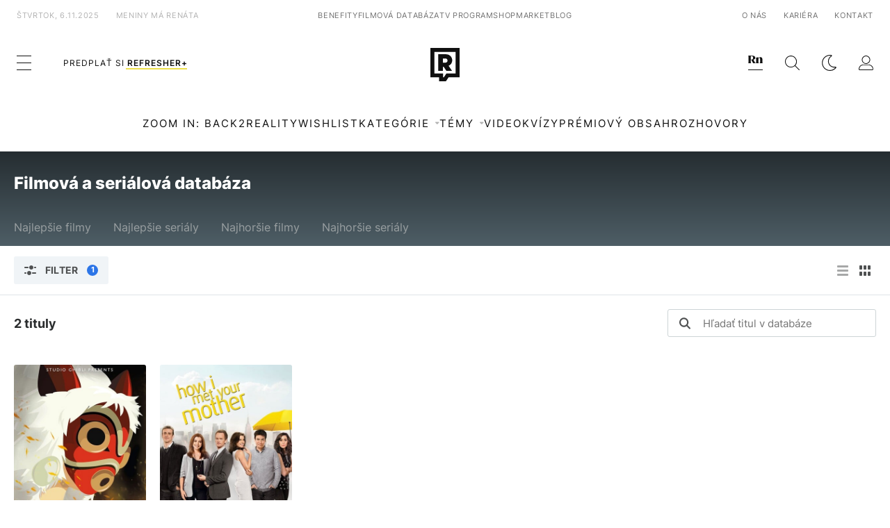

--- FILE ---
content_type: text/css
request_url: https://refresher.sk/build/movie.ae76bb09.css
body_size: 4422
content:
#movie a,#movie button,#movie div,#movie h1,#movie h2,#movie h3,#movie h4,#movie h5,#movie h6,#movie input,#movie span,#movie textarea{all:unset;font-family:Inter,sans-serif}#movie.index>.head{background:linear-gradient(180deg,#252d31,#4e5e66);box-sizing:border-box;display:block;padding:30px 20px 10px}#movie.index>.head>.content{display:block;margin:0 auto;max-width:1260px}#movie.index>.head>.content>.title{color:#fff;display:block;font-size:24px;font-style:normal;font-weight:900;line-height:32px;-webkit-text-fill-color:#fff;cursor:pointer}#movie.index>.head>.content>.links{display:flex;flex-flow:row nowrap;margin:30px -20px 0;overflow-x:auto}#movie.index>.head>.content>.links>.link{display:block;padding:0 16px}#movie.index>.head>.content>.links>.link:first-child{padding-left:20px}#movie.index>.head>.content>.links>.link:last-child{padding-right:20px}#movie.index>.head>.content>.links>.link.active>a{color:#fff;-webkit-text-fill-color:#fff;border-bottom:3px solid #fff}#movie.index>.head>.content>.links>.link>a{color:#999fa1;display:block;-webkit-text-fill-color:#999fa1;cursor:pointer;font-size:16px;font-style:normal;font-weight:400;line-height:18px;padding:8px 0;white-space:nowrap}#movie.index .filter{background-color:#fff;display:block}#movie.index .filter>.container{box-sizing:border-box;display:block;padding:15px 20px}#movie.index .filter>.container:first-child{border-bottom:1px solid #dfe4e7}#movie.index .filter>.container>.content{display:block;margin:0 auto;max-width:1260px}#movie.index .filter>.container>.content>.head{display:flex;flex-flow:row nowrap;justify-content:space-between}#movie.index .filter>.container>.content>.head>.button{background:#f0f4f7;border-radius:3px;color:#4f5152;display:block;font-size:14px;font-style:normal;font-weight:700;line-height:20px;text-align:center;text-transform:uppercase;-webkit-text-fill-color:#4f5152;background-image:url(/build/images/index-filter.772c00e1.svg);background-position:15px;background-repeat:no-repeat;cursor:pointer;padding:10px 15px 10px 45px;-webkit-user-select:none;-moz-user-select:none;user-select:none}#movie.index .filter>.container>.content>.head>.button .hide{display:none}#movie.index .filter>.container>.content>.head>.button .count{background:#2c75e7;border-radius:50%;color:#fff;display:inline-block;font-size:11px;font-style:normal;font-weight:700;line-height:11px;text-align:center;text-transform:uppercase;-webkit-text-fill-color:#fff;box-sizing:border-box;height:16px;margin-left:10px;margin-top:2px;padding:2px 0;vertical-align:top;width:16px}#movie.index .filter>.container>.content>.head>.button.active .count,#movie.index .filter>.container>.content>.head>.button.active .show{display:none}#movie.index .filter>.container>.content>.head>.button.active .hide{display:inline}#movie.index .filter>.container>.content>.head>.layout{display:flex;flex-flow:row nowrap}#movie.index .filter>.container>.content>.head>.layout>.button{background-position:50%;background-repeat:no-repeat;cursor:pointer;display:block;height:40px;opacity:.5;transition:opacity .5s;width:32px}#movie.index .filter>.container>.content>.head>.layout>.button.list{background-image:url(/build/images/index-layout-list.22d87715.svg)}#movie.index .filter>.container>.content>.head>.layout>.button.grid{background-image:url(/build/images/index-layout-grid.76f6676f.svg)}#movie.index .filter>.container>.content>.head>.layout>.button.active{opacity:1}#movie.index .filter>.container>.content>.body{display:none}#movie.index .filter>.container>.content>.body.active{display:block}@media (min-width:768px){#movie.index .filter>.container>.content>.body.active{display:grid;grid-template-areas:"types types types genres genres genres genres genres genres genres genres genres" "year year year year year year persons persons persons persons persons persons" "rating rating rating rating rating rating persons persons persons persons persons persons" "buttons buttons buttons buttons buttons buttons buttons buttons buttons buttons buttons buttons";grid-template-columns:1fr 1fr 1fr 1fr 1fr 1fr 1fr 1fr 1fr 1fr 1fr 1fr;grid-gap:20px}}#movie.index .filter>.container>.content>.body>*>.label{align-items:flex-start;border-top:1px solid #dfe4e7;box-sizing:border-box;display:flex;flex-flow:row nowrap;justify-content:space-between;margin:20px -20px 0;padding:20px}@media (min-width:768px){#movie.index .filter>.container>.content>.body>*>.label{border-top:0;margin-top:0}}#movie.index .filter>.container>.content>.body>*>.label>.title{color:#2c2e2f;font-size:15px;font-style:normal;font-weight:700;letter-spacing:1px;line-height:18px;text-transform:uppercase;-webkit-text-fill-color:#2c2e2f}#movie.index .filter>.container>.content>.body>*>.label>.value{color:#4f5152;font-size:15px;font-style:normal;font-weight:400;line-height:18px;-webkit-text-fill-color:#4f5152}#movie.index .filter>.container>.content>.body>*>.options{display:flex;flex-flow:row wrap;justify-content:center;margin:0 -5px}@media (min-width:768px){#movie.index .filter>.container>.content>.body>*>.options{justify-content:flex-start}}#movie.index .filter>.container>.content>.body>*>.options>.option{background-color:#fff;border:1px solid #dfe4e7;border-radius:20px;box-sizing:border-box;cursor:pointer;display:block;margin:5px;padding:8px 10px;-webkit-user-select:none;-moz-user-select:none;user-select:none}#movie.index .filter>.container>.content>.body>*>.options>.option.active{background-color:#2c75e7;color:#fff;-webkit-text-fill-color:#fff;background-image:url(/build/images/index-filter-remove.f2ac22d8.svg);background-position:right 12px center;background-repeat:no-repeat;padding:8px 32px 8px 10px}#movie.index .filter>.container>.content>.body>*>.range{border-left:12px solid transparent;border-right:12px solid transparent;box-sizing:border-box;display:block;height:24px;position:relative;-webkit-user-select:none;-moz-user-select:none;user-select:none;width:100%}#movie.index .filter>.container>.content>.body>*>.range>.knob{background:#4f5152;border-radius:50%;display:block;height:24px;position:absolute;top:0;width:24px}#movie.index .filter>.container>.content>.body>*>.range>.knob.min{left:-12px}#movie.index .filter>.container>.content>.body>*>.range>.knob.max{left:calc(100% - 12px)}#movie.index .filter>.container>.content>.body>*>.range>.line{background-color:#2c75e7;border-radius:2px;display:block;height:4px;left:0;position:absolute;top:10px;width:100%}#movie.index .filter>.container>.content>.body>.types{grid-area:types}#movie.index .filter>.container>.content>.body>.genres{grid-area:genres}#movie.index .filter>.container>.content>.body>.year{align-self:start;display:block;grid-area:year}@media (min-width:768px){#movie.index .filter>.container>.content>.body>.year{border:1px solid #dfe4e7;border-radius:3px;box-sizing:border-box;padding:0 20px 20px}}#movie.index .filter>.container>.content>.body>.rating{align-self:start;display:block;grid-area:rating}@media (min-width:768px){#movie.index .filter>.container>.content>.body>.rating{border:1px solid #dfe4e7;border-radius:3px;box-sizing:border-box;padding:0 20px 20px}}#movie.index .filter>.container>.content>.body>.persons{grid-area:persons}#movie.index .filter>.container>.content>.body>.persons>.search{display:block;position:relative}#movie.index .filter>.container>.content>.body>.persons>.search .input{background:#fff;border:1px solid #dfe4e7;border-radius:3px;box-sizing:border-box;color:#4f5152;display:block;font-size:15px;font-style:normal;font-weight:400;line-height:16px;width:100%;-webkit-text-fill-color:#4f5152;padding:15px}#movie.index .filter>.container>.content>.body>.persons>.search .input.active.not-empty{border-radius:3px 3px 0 0}#movie.index .filter>.container>.content>.body>.persons>.search .list{background:#fff;border:1px solid #dfe4e7;border-radius:0 0 3px 3px;border-top:0;box-sizing:border-box;display:none;left:0;max-height:200px;overflow-x:visible;overflow-y:auto;padding:10px;position:absolute;top:100%;width:100%}#movie.index .filter>.container>.content>.body>.persons>.search .list.active.not-empty{display:block}#movie.index .filter>.container>.content>.body>.persons>.search .item{border-radius:3px;color:#4f5152;display:block;font-size:15px;font-style:normal;font-weight:400;line-height:16px;padding:10px;-webkit-user-select:none;-moz-user-select:none;user-select:none;-webkit-text-fill-color:#4f5152}#movie.index .filter>.container>.content>.body>.persons>.search .item:hover{background:#dfe4e7}#movie.index .filter>.container>.content>.body>.persons>.options.not-empty{margin-bottom:10px}#movie.index .filter>.container>.content>.body>.buttons{align-items:center;display:flex;flex-flow:row nowrap;grid-area:buttons;justify-content:center;margin:50px -10px 0}@media (min-width:768px){#movie.index .filter>.container>.content>.body>.buttons{margin-top:30px}}#movie.index .filter>.container>.content>.body>.buttons>.submit{background:#2c2e2f;border-radius:3px;color:#fff;display:block;flex:1 1;font-size:14px;font-style:normal;font-weight:700;line-height:20px;text-align:center;text-transform:uppercase;-webkit-text-fill-color:#fff;-moz-appearance:none;appearance:none;-webkit-appearance:none;border:0;box-sizing:border-box;cursor:pointer;margin:0 10px;padding:12px 20px}@media (min-width:480px){#movie.index .filter>.container>.content>.body>.buttons>.submit{flex:0 0}}#movie.index .filter>.container>.content>.body>.buttons>.reset{color:#999fa1;font-size:15px;font-style:normal;font-weight:700;line-height:18px;text-align:center;-webkit-text-fill-color:#999fa1;cursor:pointer;margin:0 10px}#movie.index .filter>.container>.content>.foot{align-items:center;box-sizing:border-box;display:flex;flex-flow:row wrap;padding:5px 0}@media (min-width:768px){#movie.index .filter>.container>.content>.foot{justify-content:space-between}}#movie.index .filter>.container>.content>.foot>.title{color:#2c2e2f;flex:0 0 100%;font-size:18px;font-style:normal;font-weight:700;line-height:21px;-webkit-text-fill-color:#2c2e2f;padding-bottom:15px}@media (min-width:768px){#movie.index .filter>.container>.content>.foot>.title{flex:1 1;padding-bottom:0}}#movie.index .filter>.container>.content>.foot>.search{flex:0 0 100%;position:relative}@media (min-width:768px){#movie.index .filter>.container>.content>.foot>.search{flex:1 1;max-width:300px}}#movie.index .filter>.container>.content>.foot>.search>.button{-webkit-appearance:none;-moz-appearance:none;appearance:none;background:transparent url(/build/images/index-search.8f094602.svg) no-repeat 50%;border:0;border-radius:3px 0 0 3px;box-sizing:border-box;height:40px;left:0;margin:0;padding:0;position:absolute;top:0 l;width:50px}#movie.index .filter>.container>.content>.foot>.search>.input{-moz-appearance:none;appearance:none;-webkit-appearance:none;border:1px solid #cdd4d6;border-radius:3px;box-sizing:border-box;display:block;font-size:15px;font-style:normal;font-weight:400;height:40px;line-height:38px;margin:0;padding:0 0 0 50px;width:100%}#movie.index>.movies{background:#fff;box-sizing:border-box;display:block;padding:20px}#movie.index>.movies>.content{display:block;margin:0 auto;max-width:1260px}#movie.index>.movies>.content>.layout>.movie>.image{background-color:#333;border-radius:3px;cursor:pointer;display:block;grid-area:image}#movie.index>.movies>.content>.layout>.movie>.image img{border-radius:3px;display:block;width:100%}#movie.index>.movies>.content>.layout.grid{box-sizing:border-box;display:flex;flex-flow:row wrap;margin:-10px}#movie.index>.movies>.content>.layout.grid>.movie{box-sizing:border-box;display:grid;flex:0 0 50%;grid-template-areas:"image" "title" "year" "rating";grid-template-columns:auto;grid-template-rows:min-content min-content min-content auto;padding:10px}@media (min-width:678px){#movie.index>.movies>.content>.layout.grid>.movie{flex:0 0 25%}}@media (min-width:1024px){#movie.index>.movies>.content>.layout.grid>.movie{flex:0 0 16.666%}}#movie.index>.movies>.content>.layout.grid>.movie>.image{align-self:start;height:0;padding-bottom:150%;width:100%}#movie.index>.movies>.content>.layout.grid>.movie>.image img{height:auto}#movie.index>.movies>.content>.layout.grid>.movie>.title{color:#2c2e2f;display:block;font-size:16px;font-style:normal;font-weight:700;grid-area:title;line-height:18px;-webkit-text-fill-color:#2c2e2f;align-self:end;box-sizing:border-box;cursor:pointer;padding:10px 0 4px;text-align:center}#movie.index>.movies>.content>.layout.grid>.movie>.year{color:#4f5152;display:block;font-size:14px;font-style:normal;font-weight:400;grid-area:year;line-height:18px;-webkit-text-fill-color:#4f5152;align-self:start;box-sizing:border-box;padding:4px 0;text-align:center}#movie.index>.movies>.content>.layout.grid>.movie>.rating{align-self:center;box-sizing:border-box;display:block;grid-area:rating;padding:4px 0 0;text-align:center}#movie.index>.movies>.content>.layout.grid>.movie>.rating>.box{box-sizing:border-box;color:#fff;display:inline-block;font-size:14px;font-style:normal;font-weight:700;line-height:18px;text-align:center;-webkit-text-fill-color:#fff;border-radius:15px;margin:0 auto;padding:6px 12px}#movie.index>.movies>.content>.layout.grid>.movie>.rating>.circle{display:none}#movie.index>.movies>.content>.layout.list{display:block;margin:-15px 0}#movie.index>.movies>.content>.layout.list>.movie{border-bottom:1px solid #dfe4e7;box-sizing:border-box;display:grid;grid-template-areas:"image title rating" "image year rating";grid-template-columns:40px auto 48px;margin:0 -20px;padding:15px 20px}@media (min-width:1260px){#movie.index>.movies>.content>.layout.list>.movie{margin:0;padding:15px 0}}#movie.index>.movies>.content>.layout.list>.movie>.image{align-self:center;cursor:pointer;height:60px;width:40px}#movie.index>.movies>.content>.layout.list>.movie>.image img{height:100%}#movie.index>.movies>.content>.layout.list>.movie>.title{color:#2c2e2f;display:block;font-size:16px;font-style:normal;font-weight:700;grid-area:title;line-height:18px;-webkit-text-fill-color:#2c2e2f;align-self:end;box-sizing:border-box;cursor:pointer;padding:2px 10px}#movie.index>.movies>.content>.layout.list>.movie>.year{color:#4f5152;display:block;font-size:14px;font-style:normal;font-weight:400;grid-area:year;line-height:18px;-webkit-text-fill-color:#4f5152;align-self:start;box-sizing:border-box;padding:2px 10px}#movie.index>.movies>.content>.layout.list>.movie>.rating{align-self:center;display:block;grid-area:rating;text-align:center}#movie.index>.movies>.content>.layout.list>.movie>.rating>.box{display:none}#movie.index .pagination{box-sizing:border-box;display:block;padding:20px;-webkit-user-select:none;-moz-user-select:none;user-select:none}#movie.index .pagination>.more{background:#dfe4e7;border-radius:3px;box-sizing:border-box;color:#2c2e2f;display:block;font-size:14px;font-style:normal;font-weight:700;line-height:20px;margin:0 auto 30px;max-width:335px;padding:12px 20px;text-align:center;text-transform:uppercase;-webkit-text-fill-color:#2c2e2f;cursor:pointer}#movie.index .pagination>.pages{align-items:center;display:flex;flex-flow:row nowrap;justify-content:center}#movie.index .pagination>.pages>.page{background:#f1f5f8;border:1px solid #dfe4e7;border-radius:3px;box-sizing:border-box;color:#999fa1;height:30px;min-width:30px;-webkit-text-fill-color:#999fa1;cursor:pointer;font-size:14px;line-height:28px;margin:5px;text-align:center}#movie.index .pagination>.pages>.page.active{background-color:#4f5152;border:1px solid #4f5152;color:#fff;-webkit-text-fill-color:#fff;font-weight:700}#movie.index .pagination>.pages>.dots{display:flex;flex-flow:row nowrap;margin:12px 8px 0}#movie.index .pagination>.pages>.dots>span{background:#d8d8d8;border-radius:2px;height:5px;margin:0 1px;width:5px}#movie.movie{background:#fff}#movie.movie>.header{display:block}@media (min-width:1024px){#movie.movie>.header{background:linear-gradient(180deg,#252d31,#4e5e66 calc(100% - 158px),#fff calc(100% - 158px),#fff);padding:20px 80px}#movie.movie>.header>.content{display:grid;grid-template-areas:"path path" "image title" "image info" "image genres" "image rating";grid-template-columns:260px auto;grid-template-rows:min-content 84px 42px auto 128px;margin:0 auto;max-width:1100px}}#movie.movie>.header>.content>.path{background:#252d31;display:block;grid-area:path;padding:20px 20px 0;text-align:center}@media (min-width:1024px){#movie.movie>.header>.content>.path{background:transparent;padding:0;text-align:left}}#movie.movie>.header>.content>.path>.link{color:#dfe4e7;font-size:14px;font-style:normal;font-weight:700;line-height:18px;text-align:center;-webkit-text-fill-color:#dfe4e7;cursor:pointer}#movie.movie>.header>.content>.path>.link:after{background-image:url(/build/images/movie-path-arrow.5e710518.svg);background-position:50%;background-repeat:no-repeat;content:" ";display:inline-block;height:16px;vertical-align:top;width:32px}#movie.movie>.header>.content>.path>.link:last-child{cursor:default;font-weight:400}#movie.movie>.header>.content>.path>.link:last-child:after{display:none}#movie.movie>.header>.content>.image{background:linear-gradient(180deg,#252d31,#4e5e66 calc(100% - 55px),#fff calc(100% - 55px),#fff);display:block;grid-area:image;margin:0 0 15px;padding:20px 0 0}@media (min-width:1024px){#movie.movie>.header>.content>.image{background:transparent;margin:0}}#movie.movie>.header>.content>.image>.wrap{display:block;height:225px;margin:0 auto;width:150px}@media (min-width:768px){#movie.movie>.header>.content>.image>.wrap{height:330px;width:220px}}@media (min-width:1024px){#movie.movie>.header>.content>.image>.wrap{margin:0}}#movie.movie>.header>.content>.image img{border-radius:3px;display:block;height:100%;width:100%}#movie.movie>.header>.content>.title{color:#2c2e2f;display:block;font-size:24px;font-style:normal;font-weight:900;grid-area:title;line-height:32px;text-align:center;-webkit-text-fill-color:#2c2e2f;margin:15px 0 10px;padding:0 20px}@media (min-width:1024px){#movie.movie>.header>.content>.title{color:#fff;font-size:40px;line-height:48px;-webkit-text-fill-color:#fff;align-self:center;margin:0;padding:0;text-align:left}#movie.movie>.header>.content>.title.long{font-size:30px;line-height:40px}}#movie.movie>.header>.content>.info{color:#4f5152;display:block;font-size:14px;font-style:normal;font-weight:400;grid-area:info;line-height:18px;text-align:center;-webkit-text-fill-color:#4f5152;margin:10px 0 0;padding:0 20px}@media (min-width:1024px){#movie.movie>.header>.content>.info{color:#f0f4f7;font-size:16px;line-height:18px;-webkit-text-fill-color:#f0f4f7;margin:0;padding:0;text-align:left}}#movie.movie>.header>.content>.genres{align-items:center;display:flex;flex-flow:row wrap;grid-area:genres;justify-content:center;margin:10px 0;padding:0 15px}@media (min-width:1024px){#movie.movie>.header>.content>.genres{align-self:start;justify-content:start;margin:0 -5px;padding:0}}#movie.movie>.header>.content>.genres .genre{color:#4f5152;font-size:13px;font-style:normal;font-weight:700;line-height:16px;text-align:center;-webkit-text-fill-color:#4f5152;border:1px solid #dfe4e7;border-radius:100px;box-sizing:border-box;cursor:pointer;margin:5px;padding:6px 10px}@media (min-width:768px){#movie.movie>.header>.content>.genres .genre{background:#fff;color:#4f5152;-webkit-text-fill-color:#4f5152}}#movie.movie>.header>.content>.rating{display:block;grid-area:rating}@media (min-width:1024px){#movie.movie>.header>.content>.rating{display:grid;grid-template-columns:3fr auto 2fr;height:128px;margin:0}}#movie.movie>.header>.content>.rating>.result{border-top:1px solid #dfe4e7;display:grid;grid-template-areas:"title chart" "count chart";grid-template-columns:1fr 64px;grid-template-rows:30px auto;grid-gap:0;background-color:#fff;box-sizing:border-box;padding:10px 20px}@media (min-width:1024px){#movie.movie>.header>.content>.rating>.result{border-top:0;grid-template-areas:"title title" "chart count";grid-template-columns:auto 1fr;grid-template-rows:32px 64px;padding:16px 20px}}#movie.movie>.header>.content>.rating>.result>.title{color:#2c2e2f;display:block;font-size:16px;font-style:normal;font-weight:700;grid-area:title;letter-spacing:1px;line-height:24px;text-transform:uppercase;-webkit-text-fill-color:#2c2e2f;align-self:end}@media (min-width:1024px){#movie.movie>.header>.content>.rating>.result>.title{align-self:start}}#movie.movie>.header>.content>.rating>.result>.count{color:#999fa1;display:block;font-size:14px;font-style:normal;font-weight:400;grid-area:count;line-height:18px;-webkit-text-fill-color:#999fa1;align-self:start}@media (min-width:1024px){#movie.movie>.header>.content>.rating>.result>.count{align-self:center;padding-left:10px}}#movie.movie>.header>.content>.rating>.result>.chart{display:block;grid-area:chart;height:64px;width:64px}@media (min-width:1024px){#movie.movie>.header>.content>.rating>.result>.chart{align-self:center}}#movie.movie>.header>.content>.rating>.ext{align-items:center;background-color:#fff;border-bottom:1px solid #dfe4e7;box-sizing:border-box;display:flex;flex-flow:row wrap;justify-content:center;max-height:128px;padding:15px}@media (min-width:1024px){#movie.movie>.header>.content>.rating>.ext{border-bottom:0;flex-flow:column wrap}}#movie.movie>.header>.content>.rating>.ext>.item{box-sizing:border-box;color:#4f5152;display:block;font-size:15px;font-style:normal;font-weight:700;height:42px;line-height:32px;max-width:80px;min-width:80px;text-align:center;width:80px;-webkit-text-fill-color:#4f5152;background-position:5px;background-repeat:no-repeat;background-size:auto 32px;padding:5px 5px 5px 40px}@media (min-width:1024px){#movie.movie>.header>.content>.rating>.ext>.item{width:80px}}#movie.movie>.header>.content>.rating>.ext>.item.imdb{background-image:url(/build/images/rating-imdb.421446d0.svg)}#movie.movie>.header>.content>.rating>.ext>.item.rt{background-image:url(/build/images/rating-rt.30e9af5d.svg)}#movie.movie>.header>.content>.rating>.ext>.item.csfd{background-image:url(/build/images/rating-csfd.481ba552.svg)}#movie.movie>.header>.content>.rating>.ext>.item.mc{background-image:url(/build/images/rating-mc.193bc203.svg)}@media (min-width:1024px){#movie.movie>.body{border-top:1px solid #dfe4e7;display:block}}#movie.movie>.body>.content{display:block;margin:20px 0 0}@media (min-width:1024px){#movie.movie>.body>.content{display:grid;grid-template-columns:1fr 450px;margin:0 auto;max-width:1260px}}#movie.movie>.body>.content>.main{box-sizing:border-box;display:block}#movie.movie>.body>.content>.main .follow-button{margin-top:-20px}@media (min-width:1024px){#movie.movie>.body>.content>.main{border-right:1px solid #dfe4e7;padding:40px 30px 40px 60px}#movie.movie>.body>.content>.main .follow-button{display:none}}#movie.movie>.body>.content>.side{box-sizing:border-box;display:block}@media (max-width:1023px){#movie.movie>.body>.content>.side .follow-button{display:none}}@media (min-width:1024px){#movie.movie>.body>.content>.side{padding:40px 80px 40px 50px}}#movie.movie .description{display:block;padding:10px 20px 20px}#movie.movie .description .title{color:#2c2e2f;display:block;font-size:16px;font-style:normal;font-weight:700;letter-spacing:1px;line-height:24px;text-transform:uppercase;-webkit-text-fill-color:#2c2e2f;margin-bottom:10px}#movie.movie .description .content{color:#4f5152;display:block;font-size:15px;font-style:normal;font-weight:400;line-height:24px;-webkit-text-fill-color:#4f5152;white-space:pre-wrap}#movie.movie .label{color:#999fa1;display:block;font-size:13px;font-style:normal;font-weight:700;line-height:24px;text-transform:uppercase;-webkit-text-fill-color:#999fa1;padding:0 20px}#movie.movie .trailer{box-sizing:border-box;display:block;height:0;padding:10px 20px calc(56.25% + 20px);position:relative;width:100%}#movie.movie .trailer iframe{border:0;border-radius:3px;display:block;height:calc(100% - 30px);left:20px;margin:0;padding:0;position:absolute;top:10px;width:calc(100% - 40px)}#movie.movie .titles{color:#4f5152;display:block;font-size:15px;font-style:normal;font-weight:400;line-height:24px;-webkit-text-fill-color:#4f5152;padding:5px 20px 20px}#movie.movie .titles .title{display:block}#movie.movie .persons{color:#4f5152;display:block;font-size:15px;font-style:normal;font-weight:400;line-height:24px;padding:5px 20px 20px;-webkit-text-fill-color:#4f5152}#movie.movie .persons>.more-button{color:#2c75e7;font-weight:700;-webkit-text-fill-color:#2c75e7;cursor:pointer}#movie.movie .persons.all>.more-button,#movie.movie .persons.all>.more-dots,#movie.movie .persons>.more-list{display:none}#movie.movie .persons.all>.more-list{display:inline}#movie.movie .persons a{color:#4f5152;cursor:pointer;-webkit-text-fill-color:#4f5152}#movie.movie .follow-button{background:rgba(44,117,231,.1);box-sizing:border-box;display:block;margin-bottom:20px;padding:20px}#movie.movie .follow-button>.text{color:#2c2e2f;display:block;font-size:16px;font-style:normal;font-weight:700;line-height:24px;-webkit-text-fill-color:#2c2e2f;margin-bottom:15px}#movie.movie .follow-button>.button{background:#2c75e7;border-radius:3px;color:#fff;display:block;font-size:15px;font-style:normal;font-weight:700;line-height:16px;text-align:center;text-transform:uppercase;-webkit-text-fill-color:#fff;box-sizing:border-box;cursor:pointer;padding:12px 20px;-webkit-user-select:none;-moz-user-select:none;user-select:none}#movie.movie .follow-button.default>.button>.active,#movie.movie .follow-button.default>.text>.active,#movie.movie .follow-button>.button>.remove{display:none}#movie.movie .follow-button.active{background:#f0f4f7}#movie.movie .follow-button.active>.text>.default{display:none}#movie.movie .follow-button.active>.button{background:#999}#movie.movie .follow-button.active>.button:hover{background:#c92438}#movie.movie .follow-button.active>.button:hover>.active{display:none}#movie.movie .follow-button.active>.button:hover>.remove{display:inline}#movie.movie .follow-button.active>.button>.default{display:none}#movie.movie .follow-button>.modal{align-items:center;background:rgba(0,0,0,.7);display:flex;height:100%;justify-content:center;left:0;position:fixed;top:0;width:100%;z-index:1000}#movie.movie .follow-button>.modal>.window{background-color:#fff;border-radius:10px;box-sizing:border-box;max-width:calc(100% - 40px);padding:30px;width:320px}#movie.movie .follow-button>.modal>.window>.message{display:block;font-size:16px;line-height:20px;padding-bottom:40px;text-align:center;white-space:pre-wrap}#movie.movie .follow-button>.modal>.window>.buttons{display:flex;flex-flow:row nowrap;justify-content:center}#movie.movie .follow-button>.modal>.window>.buttons>.button{border-radius:3px;box-sizing:border-box;color:#fff;cursor:pointer;margin:0 10px;padding:10px 20px;-webkit-text-fill-color:#fff;font-size:12px;font-weight:700;line-height:20px;text-align:center;text-transform:uppercase;-webkit-user-select:none;-moz-user-select:none;user-select:none}#movie.movie .follow-button>.modal>.window>.buttons>.button.login{background-color:#2c75e7}#movie.movie .follow-button>.modal>.window>.buttons>.button.cancel{background-color:#999fa1}#movie.movie .gallery{display:block;padding-bottom:20px}#movie.movie .gallery>.title{color:#2c2e2f;display:block;font-size:16px;font-style:normal;font-weight:700;letter-spacing:1px;line-height:24px;padding:5px 20px;text-transform:uppercase;-webkit-text-fill-color:#2c2e2f;box-sizing:border-box;cursor:pointer;text-decoration:none}@media (min-width:1024px){#movie.movie .gallery>.title{padding:5px 0}}#movie.movie .gallery>.button{background:#fff;border:2px solid #4f5152;border-radius:3px;box-sizing:border-box;color:#2c2e2f;display:block;font-size:15px;font-style:normal;font-weight:700;line-height:20px;text-align:center;text-transform:uppercase;-webkit-text-fill-color:#2c2e2f;cursor:pointer;margin:10px 20px 0;padding:10px;text-decoration:none}@media (min-width:1024px){#movie.movie .gallery>.button{margin:10px 0 0}}#movie.movie .gallery>.list{display:flex;flex-flow:row nowrap;overflow-x:auto}@media (min-width:768px){#movie.movie .gallery>.list{flex-flow:row wrap;overflow-x:visible;padding:0 15px}}@media (min-width:1024px){#movie.movie .gallery>.list{margin:0 -5px;padding:0}}#movie.movie .gallery>.list>.item{display:block;flex:0 0 calc(75% + 10px)}@media (min-width:768px){#movie.movie .gallery>.list>.item{flex:0 0 25%}}@media (min-width:1024px){#movie.movie .gallery>.list>.item{flex:0 0 50%}}#movie.movie .gallery>.list>.item:first-child{flex:0 0 calc(75% + 25px)}@media (min-width:768px){#movie.movie .gallery>.list>.item:first-child{flex:0 0 25%}}@media (min-width:1024px){#movie.movie .gallery>.list>.item:first-child{flex:0 0 50%}}#movie.movie .gallery>.list>.item:first-child>.wrap{padding-left:20px}@media (min-width:768px){#movie.movie .gallery>.list>.item:first-child>.wrap{padding-left:5px}}#movie.movie .gallery>.list>.item:last-child{flex:0 0 calc(75% + 25px)}@media (min-width:768px){#movie.movie .gallery>.list>.item:last-child{flex:0 0 25%}}@media (min-width:1024px){#movie.movie .gallery>.list>.item:last-child{flex:0 0 50%}}#movie.movie .gallery>.list>.item:last-child>.wrap{padding-right:20px}@media (min-width:768px){#movie.movie .gallery>.list>.item:last-child>.wrap{padding-right:5px}}#movie.movie .gallery>.list>.item>.wrap{box-sizing:border-box;display:block;padding:5px}#movie.movie .gallery>.list>.item>.wrap>.image{border-radius:3px;display:block;height:auto;width:100%}#movie.movie .articles{display:block;padding-bottom:20px}#movie.movie .articles>.title{color:#2c2e2f;display:block;font-size:16px;font-style:normal;font-weight:700;letter-spacing:1px;line-height:24px;padding:5px 20px;text-transform:uppercase;-webkit-text-fill-color:#2c2e2f;box-sizing:border-box;cursor:pointer;text-decoration:none}@media (min-width:1024px){#movie.movie .articles>.title{padding:5px 0}}#movie.movie .articles>.list{display:block}@media (min-width:768px){#movie.movie .articles>.list{display:flex;flex-flow:row wrap}}@media (min-width:1024px){#movie.movie .articles>.list{display:block}}#movie.movie .articles>.list>.item{box-sizing:border-box;display:flex;flex-flow:row nowrap;padding:10px 20px}@media (min-width:768px){#movie.movie .articles>.list>.item{flex:0 0 50%}}@media (min-width:1024px){#movie.movie .articles>.list>.item{flex:0 0 auto;padding:10px 0}}#movie.movie .articles>.list>.item>.image{display:block;flex:0 0 30%}#movie.movie .articles>.list>.item>.image img{border-radius:3px;display:block;height:auto;width:100%}#movie.movie .articles>.list>.item>.title{flex:0 0 70%;padding-left:10px;-webkit-text-fill-color:#2c2e2f}#movie.movie .articles>.button,#movie.movie .articles>.list>.item>.title{color:#2c2e2f;display:block;font-size:15px;font-style:normal;font-weight:700;line-height:20px}#movie.movie .articles>.button{background:#fff;border:2px solid #4f5152;border-radius:3px;box-sizing:border-box;text-align:center;text-transform:uppercase;-webkit-text-fill-color:#2c2e2f;cursor:pointer;margin:10px 20px 0;padding:10px;text-decoration:none}@media (min-width:1024px){#movie.movie .articles>.button{margin:10px 0 0}}.movie-discussion{box-sizing:border-box;display:block;margin:0 auto;max-width:1260px;padding-bottom:20px}@media (min-width:1024px){.movie-discussion{padding:0 450px 20px 80px}.movie-discussion-wrap{border-right:1px solid #dfe4e7}}.movie-discussion #diskusia:target{margin-top:-80px;padding-top:80px}@media (max-width:700px){.movie-discussion #diskusia:target{margin-top:-50px;padding-top:50px}}.movie-similar-list *{all:unset;font-family:Inter,sans-serif}.movie-similar-list>.content{border-top:1px solid #dfe4e7;display:block}.movie-similar-list>.content>.body{box-sizing:border-box;display:block;margin:0 auto;max-width:1260px;padding:20px}@media (min-width:1024px){.movie-similar-list>.content>.body{padding:30px 80px}}.movie-similar-list>.content>.body>.title{color:#2c2e2f;display:block;font-size:16px;font-style:normal;font-weight:700;letter-spacing:1px;line-height:24px;text-transform:uppercase;-webkit-text-fill-color:#2c2e2f;padding-bottom:20px}.movie-similar-list>.content>.body>.list{display:flex;flex-flow:row wrap;margin:-10px}.movie-similar-list>.content>.body>.list>.item{box-sizing:border-box;cursor:pointer;display:block;flex:0 0 50%;padding:10px;text-align:center}@media (min-width:600px){.movie-similar-list>.content>.body>.list>.item{flex:0 0 33.333%}}@media (min-width:900px){.movie-similar-list>.content>.body>.list>.item{flex:0 0 25%}}@media (min-width:1200px){.movie-similar-list>.content>.body>.list>.item{flex:0 0 16.666%}}.movie-similar-list>.content>.body>.list>.item>.image{border-radius:3px;display:block;height:0;padding-bottom:150%;width:100%}.movie-similar-list>.content>.body>.list>.item>.image img{border-radius:3px;width:100%}.movie-similar-list>.content>.body>.list>.item>.title{color:#2c2e2f;display:block;font-size:15px;font-weight:700;line-height:20px;padding:10px 0;-webkit-text-fill-color:#2c2e2f}.movie-similar-list>.content>.body>.list>.item>.rating{box-sizing:border-box;color:#fff;display:inline-block;font-size:14px;font-style:normal;font-weight:700;line-height:18px;text-align:center;-webkit-text-fill-color:#fff;border-radius:15px;margin:0 auto;padding:6px 12px}#movie movie-rating>.root{background:#f0f4f7;border-radius:3px;box-sizing:border-box;display:block;min-width:320px;padding:20px;-webkit-user-select:none;-moz-user-select:none;user-select:none}@media (min-width:1024px){#movie movie-rating>.root{display:grid;grid-template-areas:"title title" "slider circle" "dots circle";grid-template-columns:auto 80px;grid-template-rows:32px 56px 8px;padding:16px 24px}}#movie movie-rating>.root>.title{color:#2c2e2f;display:block;font-size:16px;font-style:normal;font-weight:700;grid-area:title;letter-spacing:1px;line-height:19px;text-align:center;text-transform:uppercase;-webkit-text-fill-color:#2c2e2f;align-self:start}#movie movie-rating>.root>.circle{align-self:center;display:block;grid-area:circle;height:56px;margin:15px auto 5px;position:relative;width:56px}@media (min-width:1024px){#movie movie-rating>.root>.circle{margin:0 0 0 auto}}#movie movie-rating>.root>.circle>.chart{display:block}#movie movie-rating>.root>.circle>.icon{display:none;height:24px;left:16px;position:absolute;top:-8px;width:24px}#movie movie-rating>.root>.circle>.icon.shit{background:url(/build/images/rating-shit.aeddcc36.svg)}#movie movie-rating>.root>.circle>.icon.hot{background:url(/build/images/rating-hot.c5e11394.svg)}#movie movie-rating>.root>.slider{align-self:center;display:block;grid-area:slider;padding:16px 0}#movie movie-rating>.root>.slider>.line{background:#dfe4e7;border-radius:2px;display:block;height:4px;position:relative;width:100%}#movie movie-rating>.root>.slider>.line>.runner{background:#999fa1;border-radius:4px;display:block;height:32px;left:0;position:absolute;top:-14px;width:16px}#movie movie-rating>.root>.dots{display:flex;flex-flow:row nowrap;justify-content:space-between;padding:5px 8px}@media (min-width:1024px){#movie movie-rating>.root>.dots{padding:1px 10px}}#movie movie-rating>.root>.dots>.dot{background:#dfe4e7;border-radius:4px;display:block;height:8px;width:8px}@media (min-width:1024px){#movie movie-rating>.root>.dots>.dot{height:6px;width:6px}}#movie movie-rating>.modal{align-items:center;background:rgba(0,0,0,.7);display:flex;height:100%;justify-content:center;left:0;position:fixed;top:0;width:100%;z-index:1000}#movie movie-rating>.modal>.window{background-color:#fff;border-radius:10px;box-sizing:border-box;max-width:calc(100% - 40px);padding:30px;width:500px}#movie movie-rating>.modal>.window>.message{display:block;font-size:16px;line-height:20px;padding-bottom:40px;text-align:center;white-space:pre-wrap}#movie movie-rating>.modal>.window>.buttons{display:flex;flex-flow:row nowrap;justify-content:center}#movie movie-rating>.modal>.window>.buttons>.button{border-radius:3px;box-sizing:border-box;color:#fff;cursor:pointer;margin:0 10px;padding:10px 20px;-webkit-text-fill-color:#fff;font-size:12px;font-weight:700;line-height:20px;text-align:center;text-transform:uppercase;-webkit-user-select:none;-moz-user-select:none;user-select:none}#movie movie-rating>.modal>.window>.buttons>.button.login{background-color:#2c75e7}#movie movie-rating>.modal>.window>.buttons>.button.cancel{background-color:#999fa1}

--- FILE ---
content_type: image/svg+xml
request_url: https://refresher.sk/build/images/index-filter-remove.f2ac22d8.svg
body_size: -329
content:
<svg width="10" height="10" viewBox="0 0 10 10" fill="none" xmlns="http://www.w3.org/2000/svg">
    <path d="M8.33333 0.555555C8.64016 0.24873 9.13762 0.248731 9.44444 0.555556C9.75127 0.862381 9.75127 1.35984 9.44444 1.66667L1.66667 9.44444C1.35984 9.75127 0.86238 9.75127 0.555555 9.44444C0.248731 9.13762 0.248731 8.64016 0.555556 8.33333L8.33333 0.555555Z" fill="white"/>
    <path d="M9.44444 8.33333C9.75127 8.64016 9.75127 9.13762 9.44444 9.44444C9.13762 9.75127 8.64016 9.75127 8.33333 9.44444L0.555556 1.66667C0.248731 1.35984 0.248731 0.86238 0.555556 0.555555C0.862381 0.248731 1.35984 0.248731 1.66667 0.555555L9.44444 8.33333Z" fill="white"/>
</svg>


--- FILE ---
content_type: image/svg+xml
request_url: https://refresher.sk/build/images/index-layout-grid.76f6676f.svg
body_size: -230
content:
<svg width="16" height="15" viewBox="0 0 16 15" fill="none" xmlns="http://www.w3.org/2000/svg">
    <path fill-rule="evenodd" clip-rule="evenodd" d="M1 0C0.447715 0 0 0.447715 0 1V5C0 5.55228 0.447715 6 1 6H3C3.55228 6 4 5.55228 4 5V1C4 0.447715 3.55228 0 3 0H1ZM7 0C6.44772 0 6 0.447715 6 1V5C6 5.55228 6.44772 6 7 6H9C9.55229 6 10 5.55228 10 5V1C10 0.447715 9.55229 0 9 0H7ZM12 1C12 0.447715 12.4477 0 13 0H15C15.5523 0 16 0.447715 16 1V5C16 5.55228 15.5523 6 15 6H13C12.4477 6 12 5.55228 12 5V1ZM1 9C0.447715 9 0 9.44772 0 10V14C0 14.5523 0.447715 15 1 15H3C3.55228 15 4 14.5523 4 14V10C4 9.44772 3.55228 9 3 9H1ZM6 10C6 9.44772 6.44772 9 7 9H9C9.55229 9 10 9.44772 10 10V14C10 14.5523 9.55229 15 9 15H7C6.44772 15 6 14.5523 6 14V10ZM13 9C12.4477 9 12 9.44772 12 10V14C12 14.5523 12.4477 15 13 15H15C15.5523 15 16 14.5523 16 14V10C16 9.44772 15.5523 9 15 9H13Z" fill="#4F5152"/>
</svg>


--- FILE ---
content_type: application/javascript; charset=utf-8
request_url: https://fundingchoicesmessages.google.com/f/AGSKWxVBmelV9o95Vcq7vHKYM3hbMMecf6D5D3NHeldWPkfrrXIcWIpHzC4cLobXEB-1BUhjluEVEvXB0YGD1w3V_tAHjQCHkM29IVj0rWnpakk2mYkeB35K_nagadKmBvpic7iUcyNDAEFjRPnGpwRHLcCiExRWG0SZeW_y-xds2j8HZg5OWaS5DWXntU_x/_/cornersmall.swf/servead./468x60_/ads/728..adserve.
body_size: -1282
content:
window['07b9ab24-5a10-4047-a57e-3849ae07a0e9'] = true;